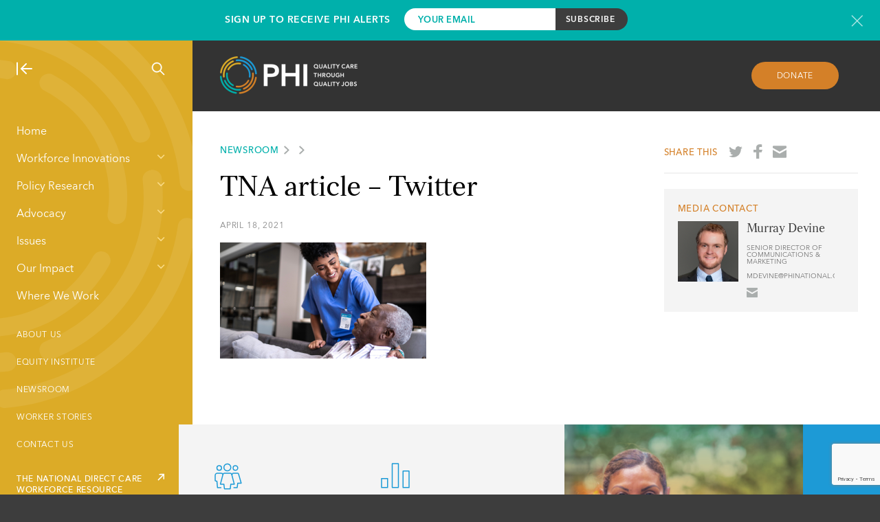

--- FILE ---
content_type: text/html; charset=utf-8
request_url: https://www.google.com/recaptcha/api2/anchor?ar=1&k=6LcyLLkUAAAAAEXxHFHhUw6_1tF4bifdedLHTDbp&co=aHR0cHM6Ly93d3cucGhpbmF0aW9uYWwub3JnOjQ0Mw..&hl=en&v=PoyoqOPhxBO7pBk68S4YbpHZ&size=invisible&anchor-ms=20000&execute-ms=30000&cb=prswf8xm900g
body_size: 48519
content:
<!DOCTYPE HTML><html dir="ltr" lang="en"><head><meta http-equiv="Content-Type" content="text/html; charset=UTF-8">
<meta http-equiv="X-UA-Compatible" content="IE=edge">
<title>reCAPTCHA</title>
<style type="text/css">
/* cyrillic-ext */
@font-face {
  font-family: 'Roboto';
  font-style: normal;
  font-weight: 400;
  font-stretch: 100%;
  src: url(//fonts.gstatic.com/s/roboto/v48/KFO7CnqEu92Fr1ME7kSn66aGLdTylUAMa3GUBHMdazTgWw.woff2) format('woff2');
  unicode-range: U+0460-052F, U+1C80-1C8A, U+20B4, U+2DE0-2DFF, U+A640-A69F, U+FE2E-FE2F;
}
/* cyrillic */
@font-face {
  font-family: 'Roboto';
  font-style: normal;
  font-weight: 400;
  font-stretch: 100%;
  src: url(//fonts.gstatic.com/s/roboto/v48/KFO7CnqEu92Fr1ME7kSn66aGLdTylUAMa3iUBHMdazTgWw.woff2) format('woff2');
  unicode-range: U+0301, U+0400-045F, U+0490-0491, U+04B0-04B1, U+2116;
}
/* greek-ext */
@font-face {
  font-family: 'Roboto';
  font-style: normal;
  font-weight: 400;
  font-stretch: 100%;
  src: url(//fonts.gstatic.com/s/roboto/v48/KFO7CnqEu92Fr1ME7kSn66aGLdTylUAMa3CUBHMdazTgWw.woff2) format('woff2');
  unicode-range: U+1F00-1FFF;
}
/* greek */
@font-face {
  font-family: 'Roboto';
  font-style: normal;
  font-weight: 400;
  font-stretch: 100%;
  src: url(//fonts.gstatic.com/s/roboto/v48/KFO7CnqEu92Fr1ME7kSn66aGLdTylUAMa3-UBHMdazTgWw.woff2) format('woff2');
  unicode-range: U+0370-0377, U+037A-037F, U+0384-038A, U+038C, U+038E-03A1, U+03A3-03FF;
}
/* math */
@font-face {
  font-family: 'Roboto';
  font-style: normal;
  font-weight: 400;
  font-stretch: 100%;
  src: url(//fonts.gstatic.com/s/roboto/v48/KFO7CnqEu92Fr1ME7kSn66aGLdTylUAMawCUBHMdazTgWw.woff2) format('woff2');
  unicode-range: U+0302-0303, U+0305, U+0307-0308, U+0310, U+0312, U+0315, U+031A, U+0326-0327, U+032C, U+032F-0330, U+0332-0333, U+0338, U+033A, U+0346, U+034D, U+0391-03A1, U+03A3-03A9, U+03B1-03C9, U+03D1, U+03D5-03D6, U+03F0-03F1, U+03F4-03F5, U+2016-2017, U+2034-2038, U+203C, U+2040, U+2043, U+2047, U+2050, U+2057, U+205F, U+2070-2071, U+2074-208E, U+2090-209C, U+20D0-20DC, U+20E1, U+20E5-20EF, U+2100-2112, U+2114-2115, U+2117-2121, U+2123-214F, U+2190, U+2192, U+2194-21AE, U+21B0-21E5, U+21F1-21F2, U+21F4-2211, U+2213-2214, U+2216-22FF, U+2308-230B, U+2310, U+2319, U+231C-2321, U+2336-237A, U+237C, U+2395, U+239B-23B7, U+23D0, U+23DC-23E1, U+2474-2475, U+25AF, U+25B3, U+25B7, U+25BD, U+25C1, U+25CA, U+25CC, U+25FB, U+266D-266F, U+27C0-27FF, U+2900-2AFF, U+2B0E-2B11, U+2B30-2B4C, U+2BFE, U+3030, U+FF5B, U+FF5D, U+1D400-1D7FF, U+1EE00-1EEFF;
}
/* symbols */
@font-face {
  font-family: 'Roboto';
  font-style: normal;
  font-weight: 400;
  font-stretch: 100%;
  src: url(//fonts.gstatic.com/s/roboto/v48/KFO7CnqEu92Fr1ME7kSn66aGLdTylUAMaxKUBHMdazTgWw.woff2) format('woff2');
  unicode-range: U+0001-000C, U+000E-001F, U+007F-009F, U+20DD-20E0, U+20E2-20E4, U+2150-218F, U+2190, U+2192, U+2194-2199, U+21AF, U+21E6-21F0, U+21F3, U+2218-2219, U+2299, U+22C4-22C6, U+2300-243F, U+2440-244A, U+2460-24FF, U+25A0-27BF, U+2800-28FF, U+2921-2922, U+2981, U+29BF, U+29EB, U+2B00-2BFF, U+4DC0-4DFF, U+FFF9-FFFB, U+10140-1018E, U+10190-1019C, U+101A0, U+101D0-101FD, U+102E0-102FB, U+10E60-10E7E, U+1D2C0-1D2D3, U+1D2E0-1D37F, U+1F000-1F0FF, U+1F100-1F1AD, U+1F1E6-1F1FF, U+1F30D-1F30F, U+1F315, U+1F31C, U+1F31E, U+1F320-1F32C, U+1F336, U+1F378, U+1F37D, U+1F382, U+1F393-1F39F, U+1F3A7-1F3A8, U+1F3AC-1F3AF, U+1F3C2, U+1F3C4-1F3C6, U+1F3CA-1F3CE, U+1F3D4-1F3E0, U+1F3ED, U+1F3F1-1F3F3, U+1F3F5-1F3F7, U+1F408, U+1F415, U+1F41F, U+1F426, U+1F43F, U+1F441-1F442, U+1F444, U+1F446-1F449, U+1F44C-1F44E, U+1F453, U+1F46A, U+1F47D, U+1F4A3, U+1F4B0, U+1F4B3, U+1F4B9, U+1F4BB, U+1F4BF, U+1F4C8-1F4CB, U+1F4D6, U+1F4DA, U+1F4DF, U+1F4E3-1F4E6, U+1F4EA-1F4ED, U+1F4F7, U+1F4F9-1F4FB, U+1F4FD-1F4FE, U+1F503, U+1F507-1F50B, U+1F50D, U+1F512-1F513, U+1F53E-1F54A, U+1F54F-1F5FA, U+1F610, U+1F650-1F67F, U+1F687, U+1F68D, U+1F691, U+1F694, U+1F698, U+1F6AD, U+1F6B2, U+1F6B9-1F6BA, U+1F6BC, U+1F6C6-1F6CF, U+1F6D3-1F6D7, U+1F6E0-1F6EA, U+1F6F0-1F6F3, U+1F6F7-1F6FC, U+1F700-1F7FF, U+1F800-1F80B, U+1F810-1F847, U+1F850-1F859, U+1F860-1F887, U+1F890-1F8AD, U+1F8B0-1F8BB, U+1F8C0-1F8C1, U+1F900-1F90B, U+1F93B, U+1F946, U+1F984, U+1F996, U+1F9E9, U+1FA00-1FA6F, U+1FA70-1FA7C, U+1FA80-1FA89, U+1FA8F-1FAC6, U+1FACE-1FADC, U+1FADF-1FAE9, U+1FAF0-1FAF8, U+1FB00-1FBFF;
}
/* vietnamese */
@font-face {
  font-family: 'Roboto';
  font-style: normal;
  font-weight: 400;
  font-stretch: 100%;
  src: url(//fonts.gstatic.com/s/roboto/v48/KFO7CnqEu92Fr1ME7kSn66aGLdTylUAMa3OUBHMdazTgWw.woff2) format('woff2');
  unicode-range: U+0102-0103, U+0110-0111, U+0128-0129, U+0168-0169, U+01A0-01A1, U+01AF-01B0, U+0300-0301, U+0303-0304, U+0308-0309, U+0323, U+0329, U+1EA0-1EF9, U+20AB;
}
/* latin-ext */
@font-face {
  font-family: 'Roboto';
  font-style: normal;
  font-weight: 400;
  font-stretch: 100%;
  src: url(//fonts.gstatic.com/s/roboto/v48/KFO7CnqEu92Fr1ME7kSn66aGLdTylUAMa3KUBHMdazTgWw.woff2) format('woff2');
  unicode-range: U+0100-02BA, U+02BD-02C5, U+02C7-02CC, U+02CE-02D7, U+02DD-02FF, U+0304, U+0308, U+0329, U+1D00-1DBF, U+1E00-1E9F, U+1EF2-1EFF, U+2020, U+20A0-20AB, U+20AD-20C0, U+2113, U+2C60-2C7F, U+A720-A7FF;
}
/* latin */
@font-face {
  font-family: 'Roboto';
  font-style: normal;
  font-weight: 400;
  font-stretch: 100%;
  src: url(//fonts.gstatic.com/s/roboto/v48/KFO7CnqEu92Fr1ME7kSn66aGLdTylUAMa3yUBHMdazQ.woff2) format('woff2');
  unicode-range: U+0000-00FF, U+0131, U+0152-0153, U+02BB-02BC, U+02C6, U+02DA, U+02DC, U+0304, U+0308, U+0329, U+2000-206F, U+20AC, U+2122, U+2191, U+2193, U+2212, U+2215, U+FEFF, U+FFFD;
}
/* cyrillic-ext */
@font-face {
  font-family: 'Roboto';
  font-style: normal;
  font-weight: 500;
  font-stretch: 100%;
  src: url(//fonts.gstatic.com/s/roboto/v48/KFO7CnqEu92Fr1ME7kSn66aGLdTylUAMa3GUBHMdazTgWw.woff2) format('woff2');
  unicode-range: U+0460-052F, U+1C80-1C8A, U+20B4, U+2DE0-2DFF, U+A640-A69F, U+FE2E-FE2F;
}
/* cyrillic */
@font-face {
  font-family: 'Roboto';
  font-style: normal;
  font-weight: 500;
  font-stretch: 100%;
  src: url(//fonts.gstatic.com/s/roboto/v48/KFO7CnqEu92Fr1ME7kSn66aGLdTylUAMa3iUBHMdazTgWw.woff2) format('woff2');
  unicode-range: U+0301, U+0400-045F, U+0490-0491, U+04B0-04B1, U+2116;
}
/* greek-ext */
@font-face {
  font-family: 'Roboto';
  font-style: normal;
  font-weight: 500;
  font-stretch: 100%;
  src: url(//fonts.gstatic.com/s/roboto/v48/KFO7CnqEu92Fr1ME7kSn66aGLdTylUAMa3CUBHMdazTgWw.woff2) format('woff2');
  unicode-range: U+1F00-1FFF;
}
/* greek */
@font-face {
  font-family: 'Roboto';
  font-style: normal;
  font-weight: 500;
  font-stretch: 100%;
  src: url(//fonts.gstatic.com/s/roboto/v48/KFO7CnqEu92Fr1ME7kSn66aGLdTylUAMa3-UBHMdazTgWw.woff2) format('woff2');
  unicode-range: U+0370-0377, U+037A-037F, U+0384-038A, U+038C, U+038E-03A1, U+03A3-03FF;
}
/* math */
@font-face {
  font-family: 'Roboto';
  font-style: normal;
  font-weight: 500;
  font-stretch: 100%;
  src: url(//fonts.gstatic.com/s/roboto/v48/KFO7CnqEu92Fr1ME7kSn66aGLdTylUAMawCUBHMdazTgWw.woff2) format('woff2');
  unicode-range: U+0302-0303, U+0305, U+0307-0308, U+0310, U+0312, U+0315, U+031A, U+0326-0327, U+032C, U+032F-0330, U+0332-0333, U+0338, U+033A, U+0346, U+034D, U+0391-03A1, U+03A3-03A9, U+03B1-03C9, U+03D1, U+03D5-03D6, U+03F0-03F1, U+03F4-03F5, U+2016-2017, U+2034-2038, U+203C, U+2040, U+2043, U+2047, U+2050, U+2057, U+205F, U+2070-2071, U+2074-208E, U+2090-209C, U+20D0-20DC, U+20E1, U+20E5-20EF, U+2100-2112, U+2114-2115, U+2117-2121, U+2123-214F, U+2190, U+2192, U+2194-21AE, U+21B0-21E5, U+21F1-21F2, U+21F4-2211, U+2213-2214, U+2216-22FF, U+2308-230B, U+2310, U+2319, U+231C-2321, U+2336-237A, U+237C, U+2395, U+239B-23B7, U+23D0, U+23DC-23E1, U+2474-2475, U+25AF, U+25B3, U+25B7, U+25BD, U+25C1, U+25CA, U+25CC, U+25FB, U+266D-266F, U+27C0-27FF, U+2900-2AFF, U+2B0E-2B11, U+2B30-2B4C, U+2BFE, U+3030, U+FF5B, U+FF5D, U+1D400-1D7FF, U+1EE00-1EEFF;
}
/* symbols */
@font-face {
  font-family: 'Roboto';
  font-style: normal;
  font-weight: 500;
  font-stretch: 100%;
  src: url(//fonts.gstatic.com/s/roboto/v48/KFO7CnqEu92Fr1ME7kSn66aGLdTylUAMaxKUBHMdazTgWw.woff2) format('woff2');
  unicode-range: U+0001-000C, U+000E-001F, U+007F-009F, U+20DD-20E0, U+20E2-20E4, U+2150-218F, U+2190, U+2192, U+2194-2199, U+21AF, U+21E6-21F0, U+21F3, U+2218-2219, U+2299, U+22C4-22C6, U+2300-243F, U+2440-244A, U+2460-24FF, U+25A0-27BF, U+2800-28FF, U+2921-2922, U+2981, U+29BF, U+29EB, U+2B00-2BFF, U+4DC0-4DFF, U+FFF9-FFFB, U+10140-1018E, U+10190-1019C, U+101A0, U+101D0-101FD, U+102E0-102FB, U+10E60-10E7E, U+1D2C0-1D2D3, U+1D2E0-1D37F, U+1F000-1F0FF, U+1F100-1F1AD, U+1F1E6-1F1FF, U+1F30D-1F30F, U+1F315, U+1F31C, U+1F31E, U+1F320-1F32C, U+1F336, U+1F378, U+1F37D, U+1F382, U+1F393-1F39F, U+1F3A7-1F3A8, U+1F3AC-1F3AF, U+1F3C2, U+1F3C4-1F3C6, U+1F3CA-1F3CE, U+1F3D4-1F3E0, U+1F3ED, U+1F3F1-1F3F3, U+1F3F5-1F3F7, U+1F408, U+1F415, U+1F41F, U+1F426, U+1F43F, U+1F441-1F442, U+1F444, U+1F446-1F449, U+1F44C-1F44E, U+1F453, U+1F46A, U+1F47D, U+1F4A3, U+1F4B0, U+1F4B3, U+1F4B9, U+1F4BB, U+1F4BF, U+1F4C8-1F4CB, U+1F4D6, U+1F4DA, U+1F4DF, U+1F4E3-1F4E6, U+1F4EA-1F4ED, U+1F4F7, U+1F4F9-1F4FB, U+1F4FD-1F4FE, U+1F503, U+1F507-1F50B, U+1F50D, U+1F512-1F513, U+1F53E-1F54A, U+1F54F-1F5FA, U+1F610, U+1F650-1F67F, U+1F687, U+1F68D, U+1F691, U+1F694, U+1F698, U+1F6AD, U+1F6B2, U+1F6B9-1F6BA, U+1F6BC, U+1F6C6-1F6CF, U+1F6D3-1F6D7, U+1F6E0-1F6EA, U+1F6F0-1F6F3, U+1F6F7-1F6FC, U+1F700-1F7FF, U+1F800-1F80B, U+1F810-1F847, U+1F850-1F859, U+1F860-1F887, U+1F890-1F8AD, U+1F8B0-1F8BB, U+1F8C0-1F8C1, U+1F900-1F90B, U+1F93B, U+1F946, U+1F984, U+1F996, U+1F9E9, U+1FA00-1FA6F, U+1FA70-1FA7C, U+1FA80-1FA89, U+1FA8F-1FAC6, U+1FACE-1FADC, U+1FADF-1FAE9, U+1FAF0-1FAF8, U+1FB00-1FBFF;
}
/* vietnamese */
@font-face {
  font-family: 'Roboto';
  font-style: normal;
  font-weight: 500;
  font-stretch: 100%;
  src: url(//fonts.gstatic.com/s/roboto/v48/KFO7CnqEu92Fr1ME7kSn66aGLdTylUAMa3OUBHMdazTgWw.woff2) format('woff2');
  unicode-range: U+0102-0103, U+0110-0111, U+0128-0129, U+0168-0169, U+01A0-01A1, U+01AF-01B0, U+0300-0301, U+0303-0304, U+0308-0309, U+0323, U+0329, U+1EA0-1EF9, U+20AB;
}
/* latin-ext */
@font-face {
  font-family: 'Roboto';
  font-style: normal;
  font-weight: 500;
  font-stretch: 100%;
  src: url(//fonts.gstatic.com/s/roboto/v48/KFO7CnqEu92Fr1ME7kSn66aGLdTylUAMa3KUBHMdazTgWw.woff2) format('woff2');
  unicode-range: U+0100-02BA, U+02BD-02C5, U+02C7-02CC, U+02CE-02D7, U+02DD-02FF, U+0304, U+0308, U+0329, U+1D00-1DBF, U+1E00-1E9F, U+1EF2-1EFF, U+2020, U+20A0-20AB, U+20AD-20C0, U+2113, U+2C60-2C7F, U+A720-A7FF;
}
/* latin */
@font-face {
  font-family: 'Roboto';
  font-style: normal;
  font-weight: 500;
  font-stretch: 100%;
  src: url(//fonts.gstatic.com/s/roboto/v48/KFO7CnqEu92Fr1ME7kSn66aGLdTylUAMa3yUBHMdazQ.woff2) format('woff2');
  unicode-range: U+0000-00FF, U+0131, U+0152-0153, U+02BB-02BC, U+02C6, U+02DA, U+02DC, U+0304, U+0308, U+0329, U+2000-206F, U+20AC, U+2122, U+2191, U+2193, U+2212, U+2215, U+FEFF, U+FFFD;
}
/* cyrillic-ext */
@font-face {
  font-family: 'Roboto';
  font-style: normal;
  font-weight: 900;
  font-stretch: 100%;
  src: url(//fonts.gstatic.com/s/roboto/v48/KFO7CnqEu92Fr1ME7kSn66aGLdTylUAMa3GUBHMdazTgWw.woff2) format('woff2');
  unicode-range: U+0460-052F, U+1C80-1C8A, U+20B4, U+2DE0-2DFF, U+A640-A69F, U+FE2E-FE2F;
}
/* cyrillic */
@font-face {
  font-family: 'Roboto';
  font-style: normal;
  font-weight: 900;
  font-stretch: 100%;
  src: url(//fonts.gstatic.com/s/roboto/v48/KFO7CnqEu92Fr1ME7kSn66aGLdTylUAMa3iUBHMdazTgWw.woff2) format('woff2');
  unicode-range: U+0301, U+0400-045F, U+0490-0491, U+04B0-04B1, U+2116;
}
/* greek-ext */
@font-face {
  font-family: 'Roboto';
  font-style: normal;
  font-weight: 900;
  font-stretch: 100%;
  src: url(//fonts.gstatic.com/s/roboto/v48/KFO7CnqEu92Fr1ME7kSn66aGLdTylUAMa3CUBHMdazTgWw.woff2) format('woff2');
  unicode-range: U+1F00-1FFF;
}
/* greek */
@font-face {
  font-family: 'Roboto';
  font-style: normal;
  font-weight: 900;
  font-stretch: 100%;
  src: url(//fonts.gstatic.com/s/roboto/v48/KFO7CnqEu92Fr1ME7kSn66aGLdTylUAMa3-UBHMdazTgWw.woff2) format('woff2');
  unicode-range: U+0370-0377, U+037A-037F, U+0384-038A, U+038C, U+038E-03A1, U+03A3-03FF;
}
/* math */
@font-face {
  font-family: 'Roboto';
  font-style: normal;
  font-weight: 900;
  font-stretch: 100%;
  src: url(//fonts.gstatic.com/s/roboto/v48/KFO7CnqEu92Fr1ME7kSn66aGLdTylUAMawCUBHMdazTgWw.woff2) format('woff2');
  unicode-range: U+0302-0303, U+0305, U+0307-0308, U+0310, U+0312, U+0315, U+031A, U+0326-0327, U+032C, U+032F-0330, U+0332-0333, U+0338, U+033A, U+0346, U+034D, U+0391-03A1, U+03A3-03A9, U+03B1-03C9, U+03D1, U+03D5-03D6, U+03F0-03F1, U+03F4-03F5, U+2016-2017, U+2034-2038, U+203C, U+2040, U+2043, U+2047, U+2050, U+2057, U+205F, U+2070-2071, U+2074-208E, U+2090-209C, U+20D0-20DC, U+20E1, U+20E5-20EF, U+2100-2112, U+2114-2115, U+2117-2121, U+2123-214F, U+2190, U+2192, U+2194-21AE, U+21B0-21E5, U+21F1-21F2, U+21F4-2211, U+2213-2214, U+2216-22FF, U+2308-230B, U+2310, U+2319, U+231C-2321, U+2336-237A, U+237C, U+2395, U+239B-23B7, U+23D0, U+23DC-23E1, U+2474-2475, U+25AF, U+25B3, U+25B7, U+25BD, U+25C1, U+25CA, U+25CC, U+25FB, U+266D-266F, U+27C0-27FF, U+2900-2AFF, U+2B0E-2B11, U+2B30-2B4C, U+2BFE, U+3030, U+FF5B, U+FF5D, U+1D400-1D7FF, U+1EE00-1EEFF;
}
/* symbols */
@font-face {
  font-family: 'Roboto';
  font-style: normal;
  font-weight: 900;
  font-stretch: 100%;
  src: url(//fonts.gstatic.com/s/roboto/v48/KFO7CnqEu92Fr1ME7kSn66aGLdTylUAMaxKUBHMdazTgWw.woff2) format('woff2');
  unicode-range: U+0001-000C, U+000E-001F, U+007F-009F, U+20DD-20E0, U+20E2-20E4, U+2150-218F, U+2190, U+2192, U+2194-2199, U+21AF, U+21E6-21F0, U+21F3, U+2218-2219, U+2299, U+22C4-22C6, U+2300-243F, U+2440-244A, U+2460-24FF, U+25A0-27BF, U+2800-28FF, U+2921-2922, U+2981, U+29BF, U+29EB, U+2B00-2BFF, U+4DC0-4DFF, U+FFF9-FFFB, U+10140-1018E, U+10190-1019C, U+101A0, U+101D0-101FD, U+102E0-102FB, U+10E60-10E7E, U+1D2C0-1D2D3, U+1D2E0-1D37F, U+1F000-1F0FF, U+1F100-1F1AD, U+1F1E6-1F1FF, U+1F30D-1F30F, U+1F315, U+1F31C, U+1F31E, U+1F320-1F32C, U+1F336, U+1F378, U+1F37D, U+1F382, U+1F393-1F39F, U+1F3A7-1F3A8, U+1F3AC-1F3AF, U+1F3C2, U+1F3C4-1F3C6, U+1F3CA-1F3CE, U+1F3D4-1F3E0, U+1F3ED, U+1F3F1-1F3F3, U+1F3F5-1F3F7, U+1F408, U+1F415, U+1F41F, U+1F426, U+1F43F, U+1F441-1F442, U+1F444, U+1F446-1F449, U+1F44C-1F44E, U+1F453, U+1F46A, U+1F47D, U+1F4A3, U+1F4B0, U+1F4B3, U+1F4B9, U+1F4BB, U+1F4BF, U+1F4C8-1F4CB, U+1F4D6, U+1F4DA, U+1F4DF, U+1F4E3-1F4E6, U+1F4EA-1F4ED, U+1F4F7, U+1F4F9-1F4FB, U+1F4FD-1F4FE, U+1F503, U+1F507-1F50B, U+1F50D, U+1F512-1F513, U+1F53E-1F54A, U+1F54F-1F5FA, U+1F610, U+1F650-1F67F, U+1F687, U+1F68D, U+1F691, U+1F694, U+1F698, U+1F6AD, U+1F6B2, U+1F6B9-1F6BA, U+1F6BC, U+1F6C6-1F6CF, U+1F6D3-1F6D7, U+1F6E0-1F6EA, U+1F6F0-1F6F3, U+1F6F7-1F6FC, U+1F700-1F7FF, U+1F800-1F80B, U+1F810-1F847, U+1F850-1F859, U+1F860-1F887, U+1F890-1F8AD, U+1F8B0-1F8BB, U+1F8C0-1F8C1, U+1F900-1F90B, U+1F93B, U+1F946, U+1F984, U+1F996, U+1F9E9, U+1FA00-1FA6F, U+1FA70-1FA7C, U+1FA80-1FA89, U+1FA8F-1FAC6, U+1FACE-1FADC, U+1FADF-1FAE9, U+1FAF0-1FAF8, U+1FB00-1FBFF;
}
/* vietnamese */
@font-face {
  font-family: 'Roboto';
  font-style: normal;
  font-weight: 900;
  font-stretch: 100%;
  src: url(//fonts.gstatic.com/s/roboto/v48/KFO7CnqEu92Fr1ME7kSn66aGLdTylUAMa3OUBHMdazTgWw.woff2) format('woff2');
  unicode-range: U+0102-0103, U+0110-0111, U+0128-0129, U+0168-0169, U+01A0-01A1, U+01AF-01B0, U+0300-0301, U+0303-0304, U+0308-0309, U+0323, U+0329, U+1EA0-1EF9, U+20AB;
}
/* latin-ext */
@font-face {
  font-family: 'Roboto';
  font-style: normal;
  font-weight: 900;
  font-stretch: 100%;
  src: url(//fonts.gstatic.com/s/roboto/v48/KFO7CnqEu92Fr1ME7kSn66aGLdTylUAMa3KUBHMdazTgWw.woff2) format('woff2');
  unicode-range: U+0100-02BA, U+02BD-02C5, U+02C7-02CC, U+02CE-02D7, U+02DD-02FF, U+0304, U+0308, U+0329, U+1D00-1DBF, U+1E00-1E9F, U+1EF2-1EFF, U+2020, U+20A0-20AB, U+20AD-20C0, U+2113, U+2C60-2C7F, U+A720-A7FF;
}
/* latin */
@font-face {
  font-family: 'Roboto';
  font-style: normal;
  font-weight: 900;
  font-stretch: 100%;
  src: url(//fonts.gstatic.com/s/roboto/v48/KFO7CnqEu92Fr1ME7kSn66aGLdTylUAMa3yUBHMdazQ.woff2) format('woff2');
  unicode-range: U+0000-00FF, U+0131, U+0152-0153, U+02BB-02BC, U+02C6, U+02DA, U+02DC, U+0304, U+0308, U+0329, U+2000-206F, U+20AC, U+2122, U+2191, U+2193, U+2212, U+2215, U+FEFF, U+FFFD;
}

</style>
<link rel="stylesheet" type="text/css" href="https://www.gstatic.com/recaptcha/releases/PoyoqOPhxBO7pBk68S4YbpHZ/styles__ltr.css">
<script nonce="zel45sT0hZBfSzf8hs7rnw" type="text/javascript">window['__recaptcha_api'] = 'https://www.google.com/recaptcha/api2/';</script>
<script type="text/javascript" src="https://www.gstatic.com/recaptcha/releases/PoyoqOPhxBO7pBk68S4YbpHZ/recaptcha__en.js" nonce="zel45sT0hZBfSzf8hs7rnw">
      
    </script></head>
<body><div id="rc-anchor-alert" class="rc-anchor-alert"></div>
<input type="hidden" id="recaptcha-token" value="[base64]">
<script type="text/javascript" nonce="zel45sT0hZBfSzf8hs7rnw">
      recaptcha.anchor.Main.init("[\x22ainput\x22,[\x22bgdata\x22,\x22\x22,\[base64]/[base64]/[base64]/ZyhXLGgpOnEoW04sMjEsbF0sVywwKSxoKSxmYWxzZSxmYWxzZSl9Y2F0Y2goayl7RygzNTgsVyk/[base64]/[base64]/[base64]/[base64]/[base64]/[base64]/[base64]/bmV3IEJbT10oRFswXSk6dz09Mj9uZXcgQltPXShEWzBdLERbMV0pOnc9PTM/bmV3IEJbT10oRFswXSxEWzFdLERbMl0pOnc9PTQ/[base64]/[base64]/[base64]/[base64]/[base64]\\u003d\x22,\[base64]\\u003d\x22,\[base64]/CrMOUwpvCgsO5w6dxbcK3IR4CwofCi8OiYAvCrlFUa8K2KWbDgsKPwoZWF8K7wq1bw47DhMO5HTwtw4jCt8KnJEo6w4TDlArDsU7DscOTOcOTIycYw6XDuy7DizjDtjxGw71NOMO/wo/DhB9wwrt6woIMf8OrwpQVHzrDrhnDv8Kmwp5kBsKNw4dPw7t4wqlZw51KwrE9w7vCjcKZM2PCi3JAw4wowrHDgk/DjVxCw4dawq5Dw6Ewwo7Dhx09ZcKGW8Ovw63CrMOAw7VtwpzDu8O1woPDj1M3wrUQw7HDsy7CsEvDklbCkG7Ck8Oiw5fDj8ONS3F9wq8rwpLDuVLCgsKCwr7DjBVXI0HDrMOdVm0NJ8K4ewohwrzDuzHCnsKtCnvCm8OINcOZw6HChMO/w4fDtcKuwqvChHpSwrsvLsKow5IVwpVRwpzCsjfDjsOAfhPCqMORe1XDu8OUfVhuEMOYa8KtwpHCrMOMw5/DhU4oP07DocKCwpd6wpvDqVTCp8K+w43DqcOtwqMMw4LDvsKaYxnDiQhVDSHDqghhw4pRHlPDozvCm8KKezHDg8KXwpQXIBpHC8OwO8KJw53Dn8KRwrPCtms5VkLCs8OEO8KPwoBJe3LCu8KwwqvDszgbRBjDnMOtRsKNwqrCuTFOwpFSwp7CsMOUXsOsw4/CuU7CiTEmw7DDmBx9wq3DhcK/wrDCjcKqSsOmwozCmkTCoUrCn2FFw6nDjnrCv8KuAnYKasOgw5DDkBh9NRDDocO+HMKpwovDhyTDncOrK8OUOlhVRcOoV8OgbCQYXsOcCMKqwoHCiMK9wpvDvQR5w55Hw6/DtMODOMKfdsKuDcOOO8O0Z8K7w7jDh33CgmXDqm5uAMKMw5zCk8OFwqTDu8KwXsO5woPDt0ErNjrCqTfDmxNCE8KSw5bDlRDDt3YILMO1wqtewq12UgDClEs5dcKewp3Ci8OQw7tae8KXLcK4w7x1wq0/wqHDq8K6wo0NSEzCocKowrEkwoMSBMOxZMKxw6zDiBErVcOAGcKiw7nDlsOBRClUw5PDjTrDnTXCnQZ0BEMeAAbDj8ORCRQDwrXCqxrCrk7CjcKVwrvDv8KrdRvCvCTCkBZHd1/DvHTCix7Cj8OGLh/[base64]/CsMOKwoE9w73CvRTDkcKhGRTDsC9Zw63CocK6w4puw6UVesKVaTl2PzJfAcOaP8KiwotPfzHCnMOSXF/CssOfwrjCpMOmw7sfUMK4CsOGJsOKR1cUw5cbIDnDqMOIw6sIw6MRSCZywo7DlD7Du8ODw61YwoosE8KfCsK7wr8fw44vwqXDgB7DksKcGBtEwojDvBzDl2fCoGfDsGrCrynCs8OrwoFIdsOLTnFUOsK4aMKqKgJtdS/CpRXDhMOqwovCmhxcwq4eZX4jw7A3wo1awqzCrnHCkUtlw78HX0nCs8KWw43DhMOxa0xTcsOIL3kXw5puNsOPBMO4WMO+w69Lw4bDqsOew5NVw4EoQsOTw4fDp33DiB07w73DmsOVZsKuw6NrUkjCkkfDrsK0NsOxe8K/HxDDoHo9AcKyw4bCm8OkwpZ8w7XClMK7KMO0AnVvJsKCFCBzYyPCusKxw4J3wqLDnFzCrMKgWMKqw5xAS8KFw4rCgsK+Zy/Dim3CvsKjKcOgw6fCtgvCgDIVDMOgd8KWwpXDgWDDhsKFwqXCmMKSw4EiXT7ClMOoLHMCS8Kfwr0Jw5osw7LCsVJfw6cBwo/CqlcVUGZDGTrDnMKxTMKjS18Uw6d3MsODwqo5E8KLwrQbwrPDvkMzHMKcPigrZcOoQTfCkkrClsK8TSrDj0cXw65jCREuw4fDlgnCuVNQNFEHw7PDmg1dw65kwodiwqtWAcKJwr7DnGLDncKNw6/DgcK2w7ZyDMOhw6oAw54mwqkTXcOxB8OKw47DtsKfw5fDqU/CjsO0w7nDp8KUw5xwU0Aswp/CgGHDoMKHUVp2S8OiZTFmw5jDgMOOw57Dmh9Kwr4Tw7hWwrTDjcKMInYPw7LDhcOWWcO1w7BsDQbCmMOFEQQ2w6pRYMK/[base64]/CqmnCosOiL8ObWsOxwoXClwt7GhV4SjPChHLDkjrDpGPDslJ3RyY7ZMKrLhHCpF/CpUPDvsKpw5nDisK7BMKUwqVSHsO1NMOHwrXCrGPDjTBFJsKKwpVHA3dlUXkAEMOkTnbDi8OCw4Alw7R7wr5dCCLDmAPCrcOlw5DDp2Yyw6fCrHBDw4DDqSLDgSUaERTCjcKrwrPCn8KSwphSw4nDlB3Cl8Osw5DCjUHCjUbCs8K0bwB2PcOOwp9/wojDhUcVw7ZUwqlmFsO0w6w/YRnCgcKOwodhwqEMS8OOFcOpwqt9wr1Yw6VQw6LCniTDmMOjZFTDthhsw5rDl8KYw5BYDWHDhsK+wqEvwohZGmTCkVJQwp3CkVBEw7Ypw7fCvhPCu8KcUQM/wpccwqQpZ8Olw7pjw7rDmMKpJh84XX4if3UZARLCucOlBSA1wpTDqcOdwpXDlsKzw6U4w4fCjcO/w4TDpsOfNGVfw6dhIcObw7HCjlPDh8O2w4ljwo1/R8KAFsKiczDDu8ONwoXCpUMMUyoww6EzVMKrw5bCqMOkcEtfwpVIMsO5Ll7Dh8KGw4dNHsOlLXnDhMKRWMKcJmR+RMKYMXAqLxQiwoHDsMOeKMOTwotbZQ7ChEzCssKCYz4wwoJlAsObDTXDusK3Wzhxw4/Dk8KxH1VqOcKTw4FmcxkkN8KlZFbCvE7DkzZ0XEbDoXsxw4Jpwqc/ATQ1c1/DosO9wodJRcKiCD9UbsKBeH1NwoQmwoLDqER1XyzDoAXDmsK7EMKDwpXCjSNCScOBwoxSV8KfKTrDgXswETUTPA/Ds8OOw4vDucOZwo/DisOWAsKcbUoCwqbCnmpXwrM/QcKxVnTCg8Kqw47CjsOcw43DgcOrLcKQXcOww4fCnCLCn8KWw7Nya0BowpzDosKRfMObGsK5AsKtwpQfEUw4SQZ6YW/DkCTCn13Ch8KFwpHChzTDhMOwTMKaW8OCNipYwrsSA1oCwo4SwqvCjsO5wpgveFLDv8OCwpLCnFrDjMKxwqRWfcOfwoRgHMOZZznCvA1vwoVAYk7DkgvCjirCkMOxDMKFFi/Dh8OtwrzDjGYAw5/Cn8O6w4TCv8Ole8KBPQdDO8O4w79+B2vCs1/CgAHDuMO/DQBlwrVAJxldfsO7wq7CvMOxNmvCmRVwTnkmZ1HDsWFVNDDDpgvDvSpRQWTCk8ODw7vDlsKBwpnCk3Idw67CucKcwrwwGcOvWsKGw44dw4FCw4vDpsOnwo10IgxAf8KWCSArw4ZZw4JsbAl/[base64]/wqXDji5Cwpx5w6zDrnTCrcORYMKzwrPDkcKGUsOMTXh3J8OSwpHDnCfDksOCAsKuwodlw407wp3Do8Ojw43Dn3/CgMKSLcKswrnDkMK3asKRw4oDw448w5BkMsKQwqB1w68ISkvDsFnDs8OfDsOKw4DDrhPCpSpRLm3Dh8OGwqvDhMOqw5XDgsOIwrvDrGbCgFM9w5N+w63Cq8OvwonDlcOTw5fDlDPCpcKeIkh/Mg4Fw7XCpATDsMKibMKkNcOlw4HClsOFP8KMw7zCs1DDqsOfR8OqEAnDlEgDwqlTwoFiDcOEwr7CtzUlwooMDx48wrPCrEDDrcKPVMOzw6rDnx4KaX7DjxoaMVPCvWYhw7c6dcKcwrYtcMODwrE/wp4WI8KWOcKzw6XDgMKFwpw3A3LCk0fCtzR+UFAYwp0LwpbCtcOGw6ERR8KPw4bCoi3DnDzDrlbDhcKvwrdgw4nDj8OCb8OdS8KywrA9woMiOhHDiMOXwoDCi8KXO1nDvsOiwpnCuytRw41Lw7U+w71cF2prw4vDgMKDfzpjwoV/JDpCDsKNZsKxwocxbEvDgcOpdGbClmY/acOTBG/[base64]/CvnXCp1BVwpXDqcO3wr49w4U7dcK2f8KUw5XCqBbCuVTDuE/DocKLA8OUb8KcZMKgDsKdwo5dw4fCvMO3w5vCr8ODw4zDkMOUTCQJw5dUdcOILBzDtMKfYV/DlGIdasOkHsK2ccO6w4hjw4ZWw51Gw7o2EVEjKSzCt30KwpXDlMKleh7DnynDpMOhwrpSwrXDmG/DscO9D8K6eB0VKsO5RcOvHW7DtnjDindOacKuw7/DlcKCwrrDlA7DksOFwo/CuV3Ctz0Qw6U1w6FKwrhUw77CvsKDw6LCjsOZw48OaxUVBlTCl8OHwqwtdMKFXWUIwqUew7jDv8Owwo0fw5t/wqzCiMOlw5rCscO6w6MeCXDDjWPCsDgWw5gCw6Jkw4PCnEgpw6waScKiccOiwonCmTF4fcKKPsOLwphAw6J/w7wXwqLDhw0Ow71/aWdNLcONOcOEw5jDtyQ1BsOBPGF3JWBxIDk7w4bCjsKpw7IUw4tSUT4ZfcKDw5VHw4k4woPCvz15w7PChG0HwoPCtxcxIy08dAhaOjRsw6cdCsKUGsKyIyjDjmfCjMKyw68eZjPDumQ/w67Cr8KNwoTDhsKPw57DscOjw78rw5vCnB3Cu8KGRMKUwoFAw5p9w7xUHcKGShLDiAJswp/CpMKiak7CgB5pwpY0NcOfw4DDq1bCrMKqVCHDqsKSUDrCnMKyDAPCoGDDv0Y+MMKEw6ILwrLDhS7CpcOowqrDqsKsNsOawotMw5zDi8OgwoRLwqTCr8KnasOKw6ZAXsOuVB9hw6HCusKzwrshPHbDp0rCuXxFSXpvwpLCucOMwrvDr8KXVcKKwobCiWAUa8KAwplMw5/Ci8KOekzCpsONw67DmAk+w7XDmWliwoxmFMO4w7p+HMOjYcOJNMKWGsKXw4rDqQrDq8OMY24eY3/DscOBVcOREGciQB8Ww5VzwqlqK8Ocw4E/cQZ8OMOieMOWw7DCuHXCk8Odw6fCgzvDo3PDjsOOGsO8wqxWXMKmfcKQdB3ClMOSwq7Dg01hwrnDgsKlez7DpMKwwq/DglTDv8KBOGAQwpIaPsOxwrdnw53CpwXCmRYaJsK8wqEJBsOweFTCnmpuw4zCpsO6JcKgwqzCn03Cp8OxG2jCnCfDq8ObPMOAX8O/wrzDr8K+OcOhwqjCmsKNwpnCgRnDt8OcDUwPYUnCvHtcwqpgwqUQwpnCvGdyAcK5ccObHMOxwqw2W8K2wonCjMKPfgHDv8KSwrcDEcOFJXgYwoM7XMOia0sudkh2w4Mpe2QZacOxFMOtWcOUwqXDhcObw4Baw6sxb8OPwq1/SVJCwqjDl3FEKsO0dFsXwrzDuMKTw6Vkw5PCi8K/[base64]/w7xgHsKCwp4pcTPClm3CsHZywrRpw6PCnQzChsK7w4nDnw/[base64]/DiH89QHnCkhxZX8OsecK0JMOvw4vDq8K+Lhc8RMKBQzDCjMK9wq9/SHgxYsONEy1awrfCsMKFaMKmI8KMw7/[base64]/[base64]/DjQLCgisbw54XwqQYIcO8woViVMONw5UcWsOdw4gJCktFMSZKw5XCnD0ud23Cmn5XG8K1CnIOL34OXTtaZcOMw4jCjcOZw45uwq9eTcKzOsOUwq1Ywr7DmsK5HCkGKQrDmMOvw6lSTMO9wrvCmUhXw4/CozXClcKlIsKKw7toIkUzJglowrtjUgTDssK3B8OjK8KxLMKaw6/DtsOeXAtVNlvDvcOKS0rDmWbDkQ9Fw4t7XsKOwp1dw7/DqE1Vw6XCusKYwrBKF8KswqvCpVzDvcKlwqRuBSUlwqfDj8OOw6DCszQHf2MYFWHCtcK6woXCtsO9w5l+w74owpXCuMOrwqZmMh7Dr27DnnYMDHfDs8O7D8KMFhF/w5nDvxEZWynCucK1wrIYfMKoXQRiHWtOwrxHwrjCiMOMw6XDiAYMw5bCpsOEw6zCjB4RSBRBw67Dq2xkwqIYMcKiXMOrAjJ2w6HDi8ObUQN1RgfCvcO+HQ7CvsOfeDJsWTUtw59SB1vDs8KgV8KMwqZ/[base64]/CnsORE8KFN1ZlPzjDjsKZI1nDosKaaEDDucOVB8OcwqUawpMyez7Cu8KHwp3Cu8OJw6TDrMOQw5HCmsOdwqLCo8OJU8OqbgDDklzDjsOOXcOkwqkDUCFiGTfDmBQ3b2/CrzM8w7cWX05zDsOcwoLDvMOUwqzCp3TDikbCgWFySsOYYcKrwoZTHkzChV0Dwpx1wofCjjpvwqTCuRjDkWEHZjzDtgbDijt2woYOYsKpb8K1I13DksKXwp/CgsKiwqjDjsOQD8KEZcODwrBvwpLDgsOEwq0cwqHDicKILXXCtzkLwpTDuSLCmkHCqsKGwpYewqTDpWrCvkFsb8Osw5HCtsOJBgzCssOZwrUNw5bCsRXCv8O2SsO9wqTDsMKqwrkFPMOOe8Olw73DlWfCrsO8wobDvVbDhz5RXcOIZcOPUsKFw45nwp/DgjgjJcOvw4bComQ7FMORw5XDiMOeOMKVw4zDmMOAw71GZXFQwrEIF8K8w4LDlzcLwp/DvmPCiBrDt8KUw4JLZ8Kqwpd6IBRJw63DlW98cVEMUcKrX8OeUiDCk3PCtF8lAxcsw5nCkjw5KsKJS8ONQBbDgXx2HsK3wrQJYMOlwrF8ecK7wqrCkDc+Zk00BTUCRsKyw7bDh8OldcKMw7EVw5rCgBjDhDBfw6HDnXHCusK/w5sVwqvDhRDCsBdGw7oOw6rDiXcPw4EfwqXCtVPCmAFuBVxzciBKwq7CjMO0LsKwTwMPYMOiworCpMOTw7HCmsOewpYJAQHDlzMpw78GScOtwrTDrW/[base64]/CvEpJwrjDqsOvw7lYwrzDlsOVw7rDqmvCpX5SwrrCucKlwoQZWTpuw79Xwps7w7nCvitAb1PDihnDi2YtPixhd8O/HlsRwp5cXANxYSTDlkEHwrXDnMKDw6J2GkrDsUc7wq02w7XCnQBqdMKwZT1/[base64]/DkxE1DMO/HD9qcMOewoLDqA9Wwr12LlvDgSvCmEjCjE/DvsKNWMK0wqoBMT9ow5JUw4piwoAhcknDvsOdayfDqhRLIsKqw6HCmxlVQHHDggbDmcKNwq8pw5spBw9XfMK1wqBNw4hMw4J/dxwCa8OrwqFHw57Dm8OIc8Obc0BaScOSJ1dBLi/Dg8OxP8OTOcOPbcKYw6zCucO9w4Y6w4IEw5LCiVZBXQRSwqPDj8Olwp5Ow6BpcGAyw53Dn0HDqMOgTGDCgsO5w4TDojXCtHDDssKYE8OoRMOUecK2woVjwohxLWbCk8O/ecOxCwhuXcKeDMKgw6XCrMOPwoxAQkDDncOJwqtNfMKWw5rDr1HCjEokw6Nyw5R+wpLDlktjw5jCr2/DpcOvH3MHPHI/[base64]/OcOYdWttcAPDi8KPwrttO0vCvsK5wpFZTBpswrMOEkjDkw/Ctw0xw4HDvHHCnMKTHcOew70fw5YAcjgEXwV3w7TDvDFow6fCpCzClilDZzHCnsOgQR3ClcOlZMKhwoERwqnCmGt5wpovwqxQwrvDssKEUE/[base64]/wrDDqRHDjUHCnyVwwqhYwrvDpsOjw4XCvGQ0wrPDshPCi8KKw4Riw7HCmWfDqBhoezEhIzbDnsKJwrRCwo/[base64]/Z8KROFp1LSfCpcK/wqcGLEwoIsKww57CqREtFANGXsK8w7DCk8OIwpbCh8KeJsKjwpLDosKZWCXCo8O1w5XDhsKuwoZNIMONwprCrzLDhHnCtMKHw6DDvU/[base64]/Dh18IwqjCs2jDt8OHTcO+fh17NFnCtsK9wqRdw55hw5FJw4rCosKpacKqd8KAwqpkcg9edcOdc21ywo85AwopwooXwrBIYRgCKQRNwqfDmjbDhjLDh8OPwq4yw6XCtwHClMK8eybDsEhOw6HCk2B8PCjDpy4Uw4TDggJhwpLCs8OawpbDmA3CsW/CtXZTOxwUwpPDtiNCwqLDgsORwqLCrncYwo0/BgXCoTVtwrnDl8OQPxzCnsOgexTCmhnCtcKpw6XCsMK3wo/CocOHUWbCo8KvJ3ULIMKCwrPDnxU6eFk0Q8KwB8K8TH/Cg3vCosKMciLChsKNAsO4e8Kow6ZiBMO9R8ODCDRRFsKiwotnTEjCosOnWsOfMMOeUmfCh8Onw5rCsMO+E3fDsXJ7w4g2w43DkMK7w7Npwopiw6XCqsOawpQFw6UBw4opw4jClcKaw4jDmFPCvsKkOB/DuDnCjRXDpSDCm8OTFsOkPMOww6HCnMKlTCTChsOdw7g7TmHCpsO4e8KRJsOdZcOBT07CixPDrgbDrAw3GGsHXmggw6wiw7bCmgTDrcO8UnEKAyLCncKWw5w0w5V2EgXCnsOfwrbDscO/w7XCrgTDrMKKw60Nw77DiMK4w7tyCyvCmcKTQsOAYMK6ZcKUO8KMWcK7KD1jazjCjmfCmsKyVWjCmcO6w4XCtMOywqfCih3Cl3kSwqPCpgAhBT/[base64]/[base64]/CkMOZwo8zGsOHw5/DtlDCpsOFLsO9O8KAwpQADTNbwohtwqzCtsOhwo5Dw5pRNnMbNhLCq8Kfb8Kvw7rCucKZw5R7woNYIcK7GFHCvMKWw53Cg8KdwrURJMK/BC/CssO2w4TDv3ZHYsODCjXDhEDCl8OKd00Sw5BvE8OVwqvDm3txXyhzwqXCkAjDosKsw7DCtyTDm8OEdyzDjGtrw7Nww7/DjBHCscO2wqrCvcK/M2ocC8OjcHMUw4vCqMOrYTJ0w7k5wpXDvsKyQ3doJ8OIwrtcFMK7Nno0w4bCm8KYwpUyEMOyaMKywq85w68tOMO9w5kTw6/ChcOwOHTCq8KLw6hPwqJYw4PCi8KQK2FFMsO1KcK6FnnDiwHDjMK2woBVwoF5wrLCvkQuUFHDssKxworDvcOjw4fCvywaImo4wo83wrXCtW5xLVnDsn/Dk8OjwpzCj27Cn8OmVjrCosKlSE7DksORw7ErQMOnw5jDhUXDksO/[base64]/[base64]/PsKTSMKWNMOrwp3DjhvCtsO0wq8+ScKgeMOxBF4QVsOGw53CusKcw4QAwp/DlQjCmMOhHBXDhMKcV2J6wpTDpcKIwqEWwrjCjyvCnsO+wrpdw5/CncOzLcK/[base64]/[base64]/LjV7bHQ8SQvDgsO6D1cfwrHDolHDrMOFM2JZw7giwrl9woXChcKgw5lxYXtMKcOcYScYw54YW8KlBQPCqsOPw7FOwqTDn8OzbcK2wp3CtEjCoEMSwozDtsO9w4rDqF7DusOhwoLDp8O/GcK4NsKZRMKtwrfCh8O9N8KIw4fChcO/[base64]/CpiUUw4LDsCTClcOBUMKew745w4ZUwoUyw5B4wpFpw5HCshYxEcOXaMOEGxfDnEXCsyA/dmMRw4Edw4cRw5JYw5RpwpjCtcKQDMKiw7/CkU9aw7YEw4jChx0Fw4xcw7XCncOrACzCuUNEOcKNw5Nvw7lKwr7Ci2fDvsOww54wGV1hwq4jw51dwoEtEV8twrDDucOdGsOBw6XDsV8pwqd/[base64]/DvTjDhMKnw4fCjzATGEwHTD9sA8K2O00FNSV5DCzCojDChGoqw4/DjyMREsOfw4A9wpDCp0LDgyXCt8KJwog4M10/F8OzDhjDncObKCzDtcOjw712wrcCOsO+w7tmf8ONNSN/RcKQwr7DpTBkw77CihbDpmbCon3DmsOTwqp6w5LCtl/DrjIbwrIJwqrDn8OKwqQmaU3DtsKkdzB/Ujtjwr1yGV/[base64]/[base64]/wo5hwpwIT8O7D8O5HzYNwoFPwqljDgrDisOLJ0c5wrDDuWDCmgTCpG/ClTbDk8Opw483wq95wq1JU0TCsm7DqWrDisOlc3gSZcOZd18QdFvDoUQ4PBTCqEMcJsOWwrxODCpMESnDnsKDQVF4wprDuCrDlcK2w60KD0nDkMOIFVjDlx0gdsK0T2o0w6fDsEvDpsKww6p+w7oWP8OJYn/Cu8KQwr1peXPDjsKOdCPDiMKXCMO5wpDDnR8ZwqXDvV8ewrRxJMODKhXDhUHDtRPCjcKXNcOLwoMQf8OYOMOpAcOAM8KSfAfCpxF5C8KRJsK2CQQkwqjCtMOtw5oLK8OcZkbDp8OJw6HCpXEzUsOSw7dhwp4IwrHCiD4GTcKswqVjQ8OBwqsufXlgw4vDh8KsE8Kdwq/DucK6I8OTRy7DisKFwqRQwr3Dr8O4woXDucK9GcKTDBgfw5sbY8OKQsOHbRpZwrNzKRvDpRdJE1U1w7nDkcK6wrRcwrPDlcOhBSPCqyzCksK0PMObw7/CrjDCocOkFMOwOMOXZnxiwr4QRMKIBsKLMcK/wqrDvSHDuMKGwpI1JMOmHmbDpVx5wrA/bcOnHQhERsOVwocZeFDCumTDu0TCrBPCpVFdw6wow5LDgAHCqBQMwpdew7DCmzDCpsOTelzCqlPCtsOFwpjDhsKSHU/DisKhwrI/wqfCuMK+w63DkmdCCRkSw7dhw6AwL1fCixZRwrDCocOpNBUHAcKqwr3Cr348wqFyRsK0wosSQVbCk3XDhsOFUcKJUWtSF8KHwpNywq/Csz1HIlUaBhxBwqvDglQ6woQ8woZaD0vDscOWw5nCswcBR8KzEMKkwosHP2dIw6k8M8K6VsKZT3dJGhfDvsKuwqbCkcK/[base64]/Dn0nCtcKKw73Dg8OPDsK6XMOEJD85wqbDqwrCjgnDrnl+w5tfw5vCkMOMwq1XNcKPecO3w5zDu8KkVsKcwrzCjnnCkFrCvRHChFJ/w70Af8KUw5FfV1kGwpDDhHxRexDDgQbCrMOOcmlwwo7Cn2HDki8vw5d3w5PCo8O5wrp6ecKcI8KZAsOqw6cow7XCmBwKB8KdFsKmwpHCssO2wpbCosKacMKrw7TCr8Omw6HCjMK/w4QxwodkTg86F8Ozw57Do8OZAk5WMH4Ew4wPMRfClcOXHsO0w53CusOpw4vCrcO8N8KUGjDDg8OSHsOVVX7DmsKCwr4kwqTCmMOWw7vDmjXCi2rDmsKpbAjDsnHDqXl6wonCm8OLw6wpwrDCnsORGMKGwr/Cs8KowrRpaMKDw4XDnCLDtG3DnQPDnjPDkMOqWcKZwrvDmMKFwpDCncOGw5PDkjTCgsKOEMKLdkPCk8K2J8Ksw6lZI0lcVMKjd8KVLzw5aB7Dm8KIwozDvsOHw4MEwpwaHCLChXLDpk3CqcODw5nDlg4Rw7VbCCApw77CtxTDuyF4HlPDsR9Qwo/DngTDosK/wpDDojnCpMOkw6Zkw4MgwrABwoTDq8OIw5rCkDdxCAdbESoWwpvCncOiw7HCq8O7wqjDu2DDqjUrNF5Ab8KSD0HDqRQNw7PCv8KPBcOBwrpuQsKtwovDq8OKw5cbw5rCuMOdw6PDrcOhV8Knf2vCmMOPw57DpibDmxXCqcKzw6PDo2dLwr4Mw55/wpLDs8O0VSRMGjnDhcKibiDCvcKzw5vCmls8w6DDsHbDjsKjwr7CvU3CuAdsAkB3wr/DqEfCoztCS8OxwpQmHQ7DhBYKasKow4bDiVMlwoHCtMO0eDfCi2fDkMKIUsOpV2LDm8OcJDwcG1k+cCp9wqDCrAbCoCwAw4TCvHHDnF0nXcOBwoPDgnjCgV8rw5LCnsO8IBLDpMOwecO/fmEQQGzDuAFHwqJcwqPDmwbDqXYpwqXDkcKVY8KHO8Kyw7bDmsKfw5ZxGMKRGsKjJn/ChwPCm1ssGnjCpsO5wrp7aVRFwrrDrGkVIBbChlpEFcKqfEpGw7PCkDXCt3Elw75qwp10Bz/DuMKcAVspAzh4w7TDjUBCwrfDucOlfQ3CucORw7nDrXbCl0TCu8Klw6fCk8KuwpgGdMONwpTCiV/Ci1jCrSDCmSJ+w4kxw6/DjR/Dshw6IcKhYsKzwpIWw75wCFzCtRg/wpJaAcOgGAtcw6sJwrtOwpNPwqbDjMOow6/Dt8KOwqkqw6kuw4zDhcK0Sg/CscO5LsOPwpdjVMOGegYzw7Jwwp/[base64]/Dm0/CisKlwrHCiMK5AMOxwrfDpcOCfUjDuFfDpEHDuMOXIsOJwqrDpcK/w67Du8OhOjpRwpR3wprDnQgnwrjCpsOlw4Y4w7pBwobCiMKYXj/DkA/Dj8OFwqY5w6k2TMKpw6DCvHzDm8Obw7jDmcOaeBHDvcOIw5zClinCpsKDcWTCkXY8w43CoMOLw4E4GcKmw7XCjX9nw4h6w7/[base64]/[base64]/[base64]/wpHDkRQ4XcKjasODHnrDq8OAwqbDryrDmnIzNcOww5rCgsOAVjbDl8KbH8OgwrM5aXbCgHM8w4DCskMKw7c0wrBywrnCn8KBwovCi1Egwr7DvQMjO8OOfygQKsKiN1daw5wYw7wdci7DuATDlsOMw59/wqrDosO5wo4Fw7Qqw5AFwojCjcOIM8OSMjkZIj7CmMOUwoIrwpvCj8KnwpNnDQYQcRYxw4peC8ODw7g3PcKFZgMHwo7CssO3wobDk19jwo41wrDCs07Dmh1tB8Kkw4jDtMOfwoJfN17DrwbDj8OGwql8wrxmw4l/[base64]/Dj8Kvw4fChXcmCcKmwpnDosOSwq5Swr0FEUA/bCTCiDbDtynDo0XCssKDGcO4wpDDtgnClXsHw6MDAsKpPEnCtcKewqDCpcKBNcKEfh9+wrxlwow4wr0zwr0dC8KiIgY1GxRnQMO6C13DiMK+w5VbwqXDnlN7wpYwwpFQwoZuTjFkKk1qJ8OIQ1DCp0nDo8KdeXRWw7DDj8OBw4dGwrDDmnlYfzM/[base64]/[base64]/aMOtT39OwonDsyTDlMKaw69IwqLDj8Owwr3CnTs2ccKQwrHCqcKoQ8KtbwrCrxjDrijDlMOjacKmw4cmwq7DlDM/[base64]/CkA3CmcKkwo18OgQmw60uw6TCkMOJIyHCiDjCisKTMsOJe0UJwozDsifDnB8Bf8Kjw4JhRMOhX01nwpgZW8OkZsK9SsOZCVQxwow0w7bDpsOBwrjDmcOawq4bwqDDs8K9HsOJTcO2A0PCkF/DjEvCsH4DwqDDr8OcwpIJwpzCqcOZN8Okwpgtw47Dj8Klwq7DrcK+woHDtXfDgAvCgmBmDMOBFMOKLlYMwqVPw5t6wqnDjMKHD3LDkn9YOMK3HynCmBYpLsOmwpfDncO8wp7CrcKEC3LDqcKmw6odw4/DjlXDoT05wqHDuHMlwrXCrMOpRcKfwr7CjMKSAx44wpbDl2gda8OGwrkzH8O3w708Si1cJ8OFWMKESmzDmTR2woZawp/[base64]/ChcKWwojCs8O2wpwtCMOvw77Dn1w5w4jDvsOow7bCh10+DsORwqQySmV1K8O3w6nDq8KiwrFrWSpZw6sVw7LCnQ/[base64]/w73ClhBBExjClcKbwpJfU8K+w5DDssKeXcOIwqlbWlPClxXDpRREwpPCpwFER8KgKX/[base64]/WMOPwrV3bcO3chBOSxnCmMKza8K2w6TCvMOyMCzChCPDvirCrzh+HMOIJ8Oyw4/DpMOLwrMdwoFSTE5YGsO8wos3M8OpdjfCpcKtLVXDlm9EUmZDdmLCrsKew5c4BwbDisKEOR3CjQfCoMKGwoBjKMOMw63ClsKRbsKOE1/[base64]/ChMKUw6ADw7E5w4bCo8KiHsKfFS7CqcODFMOfIWbCmMKIAwjDpHpmZwDCvALCuHVEX8KGJMKWw7nCscKydcOvw7k9w69EEXQ8wo5iw4fChsK7IcKewo0Vw7U4IMK/[base64]/Cg8O7w74ow6Elw6XClcKldF4AKMOIPMOww4/[base64]/[base64]/wrVXLsObw5bCnMO5wp3CmxbDvxPDtcOxYcK1ZXlEwqc8GBBFXMOVw5MzNcOaw7vCi8O4LlMpe8K6wpfCsRFBw4HCoFrCoXd7wrFaTXxtw7DDpW8cTkjDqW9lw4fDu3fCi1kcwq9wGMO9wprDlR/DtsONw68Uwp3CgnBlwrZUccOddsOXfsKpWCzDgiRdDlsFEcODMQ0Zw7DCkm/Dm8K4w4DCl8KRUAcHwo1Dw4d7cH0Xw4PCkTDCsMKHFlLCrB3CiUHDnMK/MUxjOyYTwpHCscO4NMKnwr3CnMKfI8KBe8OeST7CksOUennCt8OINyltw6wFbAAswql5wqwdBMOfw4YMwozCusOtwoAdPnHCtVpHT3XDnnHDucKLw5HDlcOhc8O4wqzDuwt+woNgGMKnw7d3JEzDo8KdS8KBwqwvwoV/anM/MsO/[base64]/Cq8Opwq5ow73Dly8fw7PDkcK7fl0zR0zCpT1WRcORUj/DmcKOwonCthfCqcOuw5LCr8KSwpQzVMKqYsOFI8KYw7rCp0pswpUFwq3CrXZgMMKMNcOUWXLCuwYBOMK0w7nDn8OfP3A2eBjDt03Du2jCr1wWDcOjbsKqUUjCqFrDrXzDhmPDqcK3c8KDwrXDoMOkwrN2LTrCj8OdF8OGwq7CvMKyG8KESylkfWTDrMO/M8O8HEoOw6J/w7/Dhx8Yw67DlsKdwp09w6wucWIdAwVWwqppwpHCiVUeWsO3w5rCgihNDDXDnWh7VcKUKcO1SCfDlsOyw4RPCcKhOHJVw79iwonDm8O5CjnDiRPDg8KRHUMNw7DDkMKSw5TCisODwrjCsGUkw6zCrjPCkMOjXlBIRQAqwoLCiMOgw47CmcK+w4EwfS5MTGMiwp/CiUXDhH/CisOaw63DtcKFTnTDnETDiMOawoDClsKFwqU8TjTCrjVIKhDCrcKoA33DjQvCmsKAwoDDo3kfKGtNw7DDhVPCoDpxIktcw5LDnC1BbmN8PMK4McOFQlvCjcKhVsOjwrI/RDU/woTCrcOUCcKDKBwZIsOrw6TCqjzCnQtmwovCgMOPwpfCnMO+w4jCrcKXwqwhw4TDicKqI8K7wqnCsgh+wpgqXW/CgsKXw7PDlcKCJ8OhZRTDmcO2XxfDkh3DqsK7w4IwCMK6w5XDtgnCgMOBVFpVGMKQMMOHwo/[base64]/wqTDpRbDhhMnEcOtwqJXwpBpQcKuQsO6woDDpEktKHlsS3DDu1LCunrCscKSwoXDn8K+G8K2RX1rwofDmgIDH8KEw4TCo2ANJWjCkBdawohQDsOsL2/[base64]/CpcObVx/DlcKrbsKlwrpgwrV/w6HCqEYqwr4Vw5fDqD5nwrPDp8Ovw70YTyjDkSMUw6rCtm/Dq1bCisKKAMKVeMKJwqvCn8K1w5TCn8KMPcOJwp/CrMKQwrRZw4RDMycdQnIRfcOLRzzDqsKhesKFw7h6CwtwwqZ4McOWFMK9dsOsw5YWwoZuGcOiwrlqMsKZw7g/w5BqXsKuWcOnCsOTEnotwpzCq2LDhsKpwrfDhMKneMKqSXBIAk9paHF5wpYyE1TDnsOvwp0tJBgPw7YwCkLCrcKow6DClG/[base64]/DuMO+bsKTwpQow4Z4fm8rwrHChcOyX0hmwphrw5TCp2Jew78KDHsSw4ojw4fDrcKYPXofbiLDkMKWwoRBXcKiworDksOoMMKiZsOTIMOoIzjCrcKzwpPCncODEBRbT3HDj35cwo3DpT/ClcO+acOIMcOIeHx5KsKQwr7DjMO/w49UA8OUZsKAIcOnM8KVwpNAwroRw5bCiE4owr/DgGYsw6nCqC1tw4zDjHZkUXttb8K1w78dQsKRJ8OvSMKCO8OjVEMCwqZCJirDrcOpw7/Dj03Cu3APw7wbEcKmJcKzwoDDlDBnZ8KNw5HCqyVHw7fCssOFwrpDw5rCjcKeKDbCosOLWiB4w7XCkMOFw5cEwpcgw73DiQE/wqHCgVNkw4DCjsOMf8Kxw5E3fsKQwphBw6Mbw5zCjcO3wpZwf8Ouw5vCvMKBw6RewoTDt8ObwpPDn1vCgh02SBLDmX8VQgpDfMOZXcOkwq0bwpJ8w4PDsBoEw74Nw4HDryDCmMK/wr/DnMO+FMKww45swohzGURJW8O+w4caw7fCvsKKwpbDjCvDqcOXGGcfbsKDcDlWVBFnchHDqQoIw4PClGQgKcKXV8O7w57ClXXCkjYgw40XQcOuBQJzwrVyM1XDksK1w6Q1wo1Ue2PCqEJXIcOUw75yKcKBPxLCvMK6wpjDrSTDnsOgwpZSw6ExWcOma8Kyw7zDtcKpOx/CgsOUw4TCrMOMKgbChmrDoyd5wpUmwrLCqMO6aEfDuh/CrMOnAzjCm8KXwqR/NMKxw5YOwpw2CEx8TsK+cTnCj8O7w5sJw5/DucKFw6sEICnDhF/Cnwlrw7cbwoABcCYcw4BaYT/CghQuw4XCn8KIUhZHwqtFw4MuwobDkAbChx7CpcONw7LCnMKMJRNIRcKtwq3CgQLDvSgECcOjE8Krw71bAcO5wrvDjcK/wrTDksOREQFwdhnDrXvCnMOLwq/CqTUVwoTCrMOPAnnCosK7RsO6GcKNwqfDiQPCnQtFaFvChmgqwpHCswpLecKyC8KEOnnDk2/CimYYaMKjGcOFw4zCmTs0w57ClsOnw5RtKyvDv0xWQgTChxwBwqbDnVLDnX3CqjAJwqMuwqTDo0NuCBQ6b8OwYUstUcKrwpZSwo9iw5IRwqxYZTbCnUBGKcOmL8K/w6vCnsKVwp/Ck3FhTMK0w4R1C8O3Khtmem5lwoxawrIjwpPDusKHBcOCw6fChsKhWyM2eVzDmMOvw48xw4lnw6DDgRfCnMOSw5ZEwpjClx/[base64]/DmcOWE8KpRGbDgzcxwrQuIcKew6DCvMOxw5M/woFLw48QHijDoGbDuStSw6fCnsOETcOve3w4wrN9wqTCuMK9w7PCgsKmw4rDhcKQw591w4gMGwkowqIObMOHw67DlVJmPDAGccKAwpzDmMOBPW/DnW/DjlFFNMKOw7PDksKowo3Cg2ozworChsKTdcOlwoM4KknCuMOuahs7w7nDrFfDlSZNwplPXkhfaGPDm2nCncKFLjPDvMKvw4EAa8OOwoDDocOew5PDncKmw6rDkzHCvHXDmsK7a0/CqsKccSzDssOIw7/[base64]/fsKtwpFcwptCw6PChR4IwrvDqGPCkMKYw6Z0bigvw77Dl2FGwrh2fsOhw67CmkhFw7vDqsKeA8K4Q2bCvQ/CqHt9w5dZwqIAJsOLc3NxwpnCt8OfwqnDrcO/wqfDhsOAK8OzV8KAwrzCkMKpwo/DrMKXdsObwpk3wotDUsOsw5nCvsOaw5bDt8K+w7jCsjBtwo3DqCdNCDPCoQ/CvUchwr7CisKzb8OWwrnDr8K7wopKb1jCtzXCh8KewpXDsxsNwrZBUMOTw7nDocK0w7DCjMKKOsOSBsK0w63Di8Okw5fCoFrCq1k1wo/CmQvCl29Fw5/CtUpfwpPDpUxkwobCi2vDp3fDl8KkBcOyH8K6asK2w7gwwprDkXTCqcOyw7kQw40EOTpRwo9HHFlDw7kkwrZgw7d3w7LCrsO0c8O2wrnDmMKaAsOhOVBaFcKMJzrDqm/DtBfCjsKJHsOFOcO6wrM3w5XDt0bCrMOGw6bDlsOPVRl1wr0gw7zDq8Kww55/GXMpRsKJdw/ClMOxOWHDvMKDWsOlSUrDrD8NScKKw7rCgCjDvsOuSH9GwoQFwqtAwrlsG20RwrJpw7LDi2tQCcOPZ8Kwwp5FbkwcIVLCnD8PwoPDnk3DscKPdHnDjsKJK8OMw6HClsO5XMOVS8OvAn/CgMO0IS1bw595XMKTOsO2wqvDnB03OUrDlzt0w5dUwr1XYxcbPMKddcKqwpoewqYAw5pbbsKBwqk+w7h8EMOIA8Kdwol0w5TCssORZFdqE2zCr8O/wr3CkcK3wpLDmcKHwph6JW3DosK+fsOWw5zCty5UZMKsw4hPAH7CtsOnwrLDjSTDpcKeaSvDkTzCpmtzAMOFBwPCrMOjw7ESw7vDlWA5AUA9HMK1wrM3V8Kgw59OUUHClMK0fFLDj8O3wpVOworCg8KIwrB8VCtsw4fCljF5w6U1WCsXw5vDosKBw6/[base64]/[base64]/DrcOyZCrDsS4cTMOOw6plw6cYw6JfHUnClsObE0LCmMORKcOLw4LDtjN+w4PCmGF5wpZ1wo3DnSPDgsOCwpFaEsOVworDlcO2woHCvsKjwr0CJRvDoH9PbcOew6vCscKcwqnClcKcw7LChMOGNMOuaRbCqsOAwoxAElxIe8O/FFPDhcKFwozCrcKpU8KHwrnCk0rDjsK2w7DDlmd8wpnCn8KPIMKNPcOMcSdVGsK5MA1TEHvCtG9jw7AHOgZ4KMOZw4DDjy3DlFrDjcOGO8OGfsOMw6PCusK2wrHCgSgWw7pxw70zSk8cwqDDhcKDOExvDsOwwoN/ccKwwo7CowTDmMK0M8KjUsK/XMK7bsKBw4BrwrxUw5Mzw48Awq03ejnChyvCoWtJw4wlw5NXPgvDicKywrLCgcKhE0DCv1jDl8KBw6fDqSNPw7nCmsKYLcKNG8Ouw6nCtDB/wo3Cp1TDlMO2wqHDjsK9GsK9YTcjw5XDh0tKwplKwo1INTFNdkvCk8Oyw7VXFC8Kw4DDuwnDkBTDpy4UCBt8OQYtwp5Kw5DDrMOwwojCm8KoQsO7w6BGw7orwo5CwqbDnMOqw4/Dp8KjbMKGJgA6UzAOX8OBwphCw70uwot6wrDClToRbEV0WMKEAMKjR1PCg8O9T25iwqrCk8OiwoTCp0LDrULClcOpwrfCmsKVw44wwpbDmsOhw6jCvglKKcKUwqbCp8O1\x22],null,[\x22conf\x22,null,\x226LcyLLkUAAAAAEXxHFHhUw6_1tF4bifdedLHTDbp\x22,0,null,null,null,1,[21,125,63,73,95,87,41,43,42,83,102,105,109,121],[1017145,217],0,null,null,null,null,0,null,0,null,700,1,null,0,\[base64]/76lBhnEnQkZnOKMAhmv8xEZ\x22,0,0,null,null,1,null,0,0,null,null,null,0],\x22https://www.phinational.org:443\x22,null,[3,1,1],null,null,null,1,3600,[\x22https://www.google.com/intl/en/policies/privacy/\x22,\x22https://www.google.com/intl/en/policies/terms/\x22],\x22CSbM965LSh2p/xDT+ak6RkWczq2aJ5TUgmvICT3iPk0\\u003d\x22,1,0,null,1,1769467692656,0,0,[126,30,190,21],null,[161,137,111],\x22RC-Dc1FUwstZp43hQ\x22,null,null,null,null,null,\x220dAFcWeA6AAnJuHa-dr1AFVFBkMsnsZRBaDzMuk_61lzT5dH8Q3vw3aVFEOUQorkpvVdMEVb10pvqnq-dhr-HtO9pciRiKZfDt2Q\x22,1769550492960]");
    </script></body></html>

--- FILE ---
content_type: image/svg+xml
request_url: https://www.phinational.org/wp-content/themes/phi/static/images/icon-nav-expand.svg
body_size: 27
content:
<svg width="23px" height="20px" viewBox="0 0 23 20" version="1.1" xmlns="http://www.w3.org/2000/svg" xmlns:xlink="http://www.w3.org/1999/xlink">
    <!-- Generator: Sketch 43.2 (39069) - http://www.bohemiancoding.com/sketch -->
    <desc>Created with Sketch.</desc>
    <defs></defs>
    <g id="Symbols" stroke="none" stroke-width="1" fill="none" fill-rule="evenodd" stroke-linecap="round" stroke-linejoin="round">
        <g id="backgrounds/nav-closed" transform="translate(-12.000000, -21.000000)" stroke="#FFFFFF" stroke-width="2">
            <g id="Group-2" transform="translate(24.000000, 31.000000) rotate(-180.000000) translate(-24.000000, -31.000000) translate(13.000000, 22.000000)">
                <path d="M22,9 L7,9" id="Stroke-597"></path>
                <polyline id="Stroke-598" points="14 2 7 9 14 16"></polyline>
                <path d="M1,0.5 L1,17.5" id="Stroke-599"></path>
            </g>
        </g>
    </g>
</svg>
